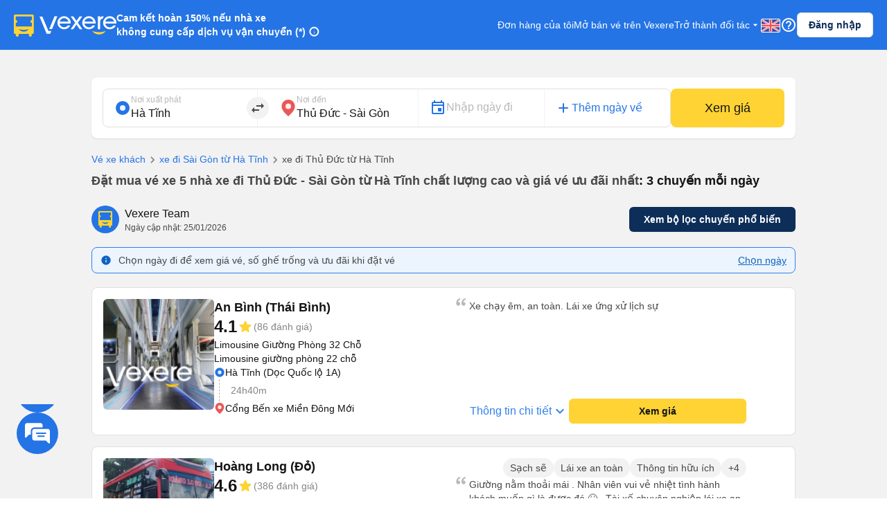

--- FILE ---
content_type: image/svg+xml
request_url: https://229a2c9fe669f7b.cmccloud.com.vn/svgIcon/footer-social-facebook.svg
body_size: 308
content:
<svg width="36" height="36" viewBox="0 0 36 36" fill="none" xmlns="http://www.w3.org/2000/svg">
<rect width="36" height="36" rx="18" fill="#1877F2"/>
<path d="M25.0066 23.2031L25.8047 18H20.8125V14.625C20.8125 13.2012 21.5086 11.8125 23.7445 11.8125H26.0156V7.38281C26.0156 7.38281 23.9555 7.03125 21.9867 7.03125C17.8734 7.03125 15.1875 9.52383 15.1875 14.0344V18H10.6172V23.2031H15.1875V35.782C16.1051 35.9262 17.0437 36 18 36C18.9563 36 19.8949 35.9262 20.8125 35.782V23.2031H25.0066Z" fill="white"/>
</svg>
